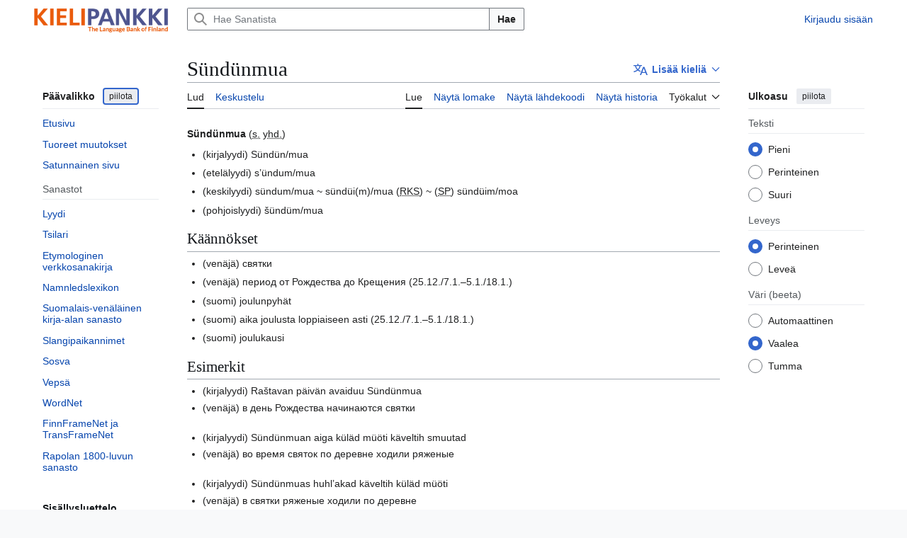

--- FILE ---
content_type: text/html; charset=UTF-8
request_url: https://sanat.csc.fi/wiki/Lud:S%C3%BCnd%C3%BCnmua
body_size: 46057
content:
<!DOCTYPE html>
<html class="client-nojs vector-feature-language-in-header-enabled vector-feature-language-in-main-page-header-disabled vector-feature-page-tools-pinned-disabled vector-feature-toc-pinned-clientpref-1 vector-feature-main-menu-pinned-disabled vector-feature-limited-width-clientpref-1 vector-feature-limited-width-content-enabled vector-feature-custom-font-size-clientpref-0 vector-feature-appearance-pinned-clientpref-1 vector-feature-night-mode-enabled skin-theme-clientpref-day vector-sticky-header-enabled vector-toc-available" lang="fi" dir="ltr">
<head>
<meta charset="UTF-8">
<title>Sündünmua – Sanat</title>
<script>(function(){var className="client-js vector-feature-language-in-header-enabled vector-feature-language-in-main-page-header-disabled vector-feature-page-tools-pinned-disabled vector-feature-toc-pinned-clientpref-1 vector-feature-main-menu-pinned-disabled vector-feature-limited-width-clientpref-1 vector-feature-limited-width-content-enabled vector-feature-custom-font-size-clientpref-0 vector-feature-appearance-pinned-clientpref-1 vector-feature-night-mode-enabled skin-theme-clientpref-day vector-sticky-header-enabled vector-toc-available";var cookie=document.cookie.match(/(?:^|; )sanatdbmwclientpreferences=([^;]+)/);if(cookie){cookie[1].split('%2C').forEach(function(pref){className=className.replace(new RegExp('(^| )'+pref.replace(/-clientpref-\w+$|[^\w-]+/g,'')+'-clientpref-\\w+( |$)'),'$1'+pref+'$2');});}document.documentElement.className=className;}());RLCONF={"wgBreakFrames":false,"wgSeparatorTransformTable":[",\t."," \t,"],"wgDigitTransformTable":["",""],"wgDefaultDateFormat":"fi normal","wgMonthNames":["","tammikuu","helmikuu","maaliskuu","huhtikuu","toukokuu","kesäkuu","heinäkuu","elokuu","syyskuu","lokakuu","marraskuu","joulukuu"],"wgRequestId":"aXGdpyvskWurdrfzf-GONQAAAYA","wgCanonicalNamespace":"Lud","wgCanonicalSpecialPageName":false,"wgNamespaceNumber":1200,"wgPageName":"Lud:Sündünmua","wgTitle":"Sündünmua","wgCurRevisionId":2039585,"wgRevisionId":2039585,"wgArticleId":1154028,"wgIsArticle":true,"wgIsRedirect":false,"wgAction":"view","wgUserName":null,"wgUserGroups":["*"],"wgCategories":["Lud"],"wgPageViewLanguage":"fi","wgPageContentLanguage":"fi","wgPageContentModel":"wikitext","wgRelevantPageName":"Lud:Sündünmua","wgRelevantArticleId":1154028,"wgIsProbablyEditable":false,"wgRelevantPageIsProbablyEditable":false,"wgRestrictionEdit":[],"wgRestrictionMove":[],"wgPageFormsTargetName":null,"wgPageFormsAutocompleteValues":[],"wgPageFormsAutocompleteOnAllChars":false,"wgPageFormsFieldProperties":[],"wgPageFormsCargoFields":[],"wgPageFormsDependentFields":[],"wgPageFormsCalendarValues":[],"wgPageFormsCalendarParams":[],"wgPageFormsCalendarHTML":null,"wgPageFormsGridValues":[],"wgPageFormsGridParams":[],"wgPageFormsContLangYes":null,"wgPageFormsContLangNo":null,"wgPageFormsContLangMonths":[],"wgPageFormsHeightForMinimizingInstances":800,"wgPageFormsDelayReload":false,"wgPageFormsShowOnSelect":[],"wgPageFormsScriptPath":"/w/extensions/PageForms","edgValues":[],"wgPageFormsEDSettings":null,"wgAmericanDates":false,"VEForAllToolbarNormal":[{"header":"visualeditor-toolbar-paragraph-format","title":"visualeditor-toolbar-format-tooltip","type":"menu","include":{"group":"format"},"promote":["paragraph"],"demote":["preformatted","blockquote"]},{"header":"visualeditor-toolbar-text-style","title":"visualeditor-toolbar-style-tooltip","include":["bold","italic","moreTextStyle"]},{"include":["link"]},{"header":"visualeditor-toolbar-structure","title":"visualeditor-toolbar-structure","type":"list","icon":"listBullet","include":{"group":"structure"},"demote":["outdent","indent"]},{"header":"visualeditor-toolbar-insert","title":"visualeditor-toolbar-insert","type":"list","icon":"add","label":"","include":["insertTable","specialCharacter","warningblock","preformatted","infoblock","ideablock","dontblock","pinblock"]}],"VEForAllToolbarWide":[{"header":"visualeditor-toolbar-paragraph-format","title":"visualeditor-toolbar-format-tooltip","type":"menu","include":{"group":"format"},"promote":["paragraph"],"demote":["preformatted","blockquote"]},{"header":"visualeditor-toolbar-text-style","title":"visualeditor-toolbar-style-tooltip","include":["bold","italic","moreTextStyle"]},{"include":["link"]},{"header":"visualeditor-toolbar-structure","title":"visualeditor-toolbar-structure","type":"list","icon":"listBullet","include":{"group":"structure"},"demote":["outdent","indent"]},{"header":"visualeditor-toolbar-insert","title":"visualeditor-toolbar-insert","type":"list","icon":"add","label":"","include":["media","insertTable","specialCharacter","warningblock","preformatted","infoblock","ideablock","dontblock","pinblock"]}],"wgULSAcceptLanguageList":[],"wgVisualEditor":{"pageLanguageCode":"fi","pageLanguageDir":"ltr","pageVariantFallbacks":"fi"},"wgULSPosition":"interlanguage","wgULSisCompactLinksEnabled":false,"wgVector2022LanguageInHeader":true,"wgULSisLanguageSelectorEmpty":false,"wgEditSubmitButtonLabelPublish":false};
RLSTATE={"site.styles":"ready","user.styles":"ready","user":"ready","user.options":"loading","skins.vector.search.codex.styles":"ready","skins.vector.styles":"ready","skins.vector.icons":"ready","ext.uls.interlanguage":"ready","ext.visualEditor.desktopArticleTarget.noscript":"ready","ext.lud.styles":"ready"};RLPAGEMODULES=["ext.smw.styles","site","mediawiki.page.ready","skins.vector.js","ext.veforall.core.desktop","ext.uls.interface","ext.visualEditor.desktopArticleTarget.init","ext.visualEditor.targetLoader","ext.smw.purge"];</script>
<script>(RLQ=window.RLQ||[]).push(function(){mw.loader.impl(function(){return["user.options@12s5i",function($,jQuery,require,module){mw.user.tokens.set({"patrolToken":"+\\","watchToken":"+\\","csrfToken":"+\\"});
}];});});</script>
<link rel="stylesheet" href="/w/load.php?lang=fi&amp;modules=ext.lud.styles%7Cext.uls.interlanguage%7Cext.visualEditor.desktopArticleTarget.noscript%7Cskins.vector.icons%2Cstyles%7Cskins.vector.search.codex.styles&amp;only=styles&amp;skin=vector-2022">
<script async="" src="/w/load.php?lang=fi&amp;modules=startup&amp;only=scripts&amp;raw=1&amp;skin=vector-2022"></script>
<meta name="ResourceLoaderDynamicStyles" content="">
<link rel="stylesheet" href="/w/load.php?lang=fi&amp;modules=site.styles&amp;only=styles&amp;skin=vector-2022">
<meta name="generator" content="MediaWiki 1.44.3">
<meta name="robots" content="max-image-preview:standard">
<meta name="format-detection" content="telephone=no">
<meta name="viewport" content="width=device-width, initial-scale=1.0, user-scalable=yes, minimum-scale=0.25, maximum-scale=5.0">
<link rel="alternate" type="application/rdf+xml" title="Lud:Sündünmua" href="/w/index.php?title=Toiminnot:RDF-vienti&amp;xmlmime=rdf">
<link rel="search" type="application/opensearchdescription+xml" href="/w/rest.php/v1/search" title="Sanat (fi)">
<link rel="EditURI" type="application/rsd+xml" href="https://sanat.csc.fi/w/api.php?action=rsd">
<link rel="alternate" type="application/atom+xml" title="Sanat-Atom-syöte" href="/w/index.php?title=Toiminnot:Tuoreet_muutokset&amp;feed=atom">
</head>
<body class="skin--responsive skin-vector skin-vector-search-vue mediawiki ltr sitedir-ltr mw-hide-empty-elt ns-1200 ns-subject page-Lud_Sündünmua rootpage-Lud_Sündünmua skin-vector-2022 action-view"><a class="mw-jump-link" href="#bodyContent">Siirry sisältöön</a>
<div class="vector-header-container">
	<header class="vector-header mw-header vector-feature-custom-font-size-clientpref--excluded">
		<div class="vector-header-start">
			<nav class="vector-main-menu-landmark" aria-label="Sivusto">
				
<div id="vector-main-menu-dropdown" class="vector-dropdown vector-main-menu-dropdown vector-button-flush-left vector-button-flush-right"  title="Päävalikko" >
	<input type="checkbox" id="vector-main-menu-dropdown-checkbox" role="button" aria-haspopup="true" data-event-name="ui.dropdown-vector-main-menu-dropdown" class="vector-dropdown-checkbox "  aria-label="Päävalikko"  >
	<label id="vector-main-menu-dropdown-label" for="vector-main-menu-dropdown-checkbox" class="vector-dropdown-label cdx-button cdx-button--fake-button cdx-button--fake-button--enabled cdx-button--weight-quiet cdx-button--icon-only " aria-hidden="true"  ><span class="vector-icon mw-ui-icon-menu mw-ui-icon-wikimedia-menu"></span>

<span class="vector-dropdown-label-text">Päävalikko</span>
	</label>
	<div class="vector-dropdown-content">


				<div id="vector-main-menu-unpinned-container" class="vector-unpinned-container">
		
<div id="vector-main-menu" class="vector-main-menu vector-pinnable-element">
	<div
	class="vector-pinnable-header vector-main-menu-pinnable-header vector-pinnable-header-unpinned"
	data-feature-name="main-menu-pinned"
	data-pinnable-element-id="vector-main-menu"
	data-pinned-container-id="vector-main-menu-pinned-container"
	data-unpinned-container-id="vector-main-menu-unpinned-container"
>
	<div class="vector-pinnable-header-label">Päävalikko</div>
	<button class="vector-pinnable-header-toggle-button vector-pinnable-header-pin-button" data-event-name="pinnable-header.vector-main-menu.pin">siirrä sivupalkkiin</button>
	<button class="vector-pinnable-header-toggle-button vector-pinnable-header-unpin-button" data-event-name="pinnable-header.vector-main-menu.unpin">piilota</button>
</div>

	
<div id="p-navigation" class="vector-menu mw-portlet mw-portlet-navigation"  >
	<div class="vector-menu-heading">
		Valikko
	</div>
	<div class="vector-menu-content">
		
		<ul class="vector-menu-content-list">
			
			<li id="n-mainpage-description" class="mw-list-item"><a href="/" title="Siirry etusivulle [z]" accesskey="z"><span>Etusivu</span></a></li><li id="n-recentchanges" class="mw-list-item"><a href="/wiki/Toiminnot:Tuoreet_muutokset" title="Luettelo tuoreista muutoksista [r]" accesskey="r"><span>Tuoreet muutokset</span></a></li><li id="n-randompage" class="mw-list-item"><a href="/wiki/Toiminnot:Satunnainen_sivu" title="Avaa satunnainen sivu [x]" accesskey="x"><span>Satunnainen sivu</span></a></li>
		</ul>
		
	</div>
</div>

	
	
<div id="p-Sanastot" class="vector-menu mw-portlet mw-portlet-Sanastot"  >
	<div class="vector-menu-heading">
		Sanastot
	</div>
	<div class="vector-menu-content">
		
		<ul class="vector-menu-content-list">
			
			<li id="n-sanat-sidebar-lud" class="mw-list-item"><a href="/wiki/L%C3%BC%C3%BCdi"><span>Lyydi</span></a></li><li id="n-sanat-sidebar-tsilari" class="mw-list-item"><a href="/wiki/Tsilari"><span>Tsilari</span></a></li><li id="n-sanat-sidebar-etymologia" class="mw-list-item"><a href="/wiki/Etymologiawiki"><span>Etymologinen verkkosanakirja</span></a></li><li id="n-sanat-sidebar-namnledslexikon" class="mw-list-item"><a href="/wiki/Namnledslexikon"><span>Namnledslexikon</span></a></li><li id="n-sanat-sidebar-kirjasanasto" class="mw-list-item"><a href="/wiki/Suomalais-ven%C3%A4l%C3%A4inen_kirja-alan_sanasto"><span>Suomalais-venäläinen kirja-alan sanasto</span></a></li><li id="n-sanat-sidebar-slangipaikannimet" class="mw-list-item"><a href="/wiki/Slangipaikannimet"><span>Slangipaikannimet</span></a></li><li id="n-sanat-sidebar-sosva" class="mw-list-item"><a href="/wiki/Sosva"><span>Sosva</span></a></li><li id="n-sanat-sidebar-vepsä" class="mw-list-item"><a href="/wiki/Veps%C3%A4"><span>Vepsä</span></a></li><li id="n-sanat-sidebar-wordnet" class="mw-list-item"><a href="/wiki/Toiminnot:WordNet"><span>WordNet</span></a></li><li id="n-sanat-sidebar-finnframenet" class="mw-list-item"><a href="/wiki/FinnFrameNet"><span>FinnFrameNet ja TransFrameNet</span></a></li><li id="n-sanat-sidebar-rapola" class="mw-list-item"><a href="/wiki/Rapolan_1800-sanasto"><span>Rapolan 1800-luvun sanasto</span></a></li>
		</ul>
		
	</div>
</div>

</div>

				</div>

	</div>
</div>

		</nav>
			
<a href="/" class="mw-logo">
	<span class="mw-logo-container skin-invert">
		<img class="mw-logo-wordmark" alt="Sanat" src="/KIELIPANKKI_logotxt_SU_EN.png" style="width: 12.25em; height: 2.375em;">
	</span>
</a>

		</div>
		<div class="vector-header-end">
			
<div id="p-search" role="search" class="vector-search-box-vue  vector-search-box-collapses vector-search-box-show-thumbnail vector-search-box-auto-expand-width vector-search-box">
	<a href="/wiki/Toiminnot:Haku" class="cdx-button cdx-button--fake-button cdx-button--fake-button--enabled cdx-button--weight-quiet cdx-button--icon-only search-toggle" title="Hae Sanatista [f]" accesskey="f"><span class="vector-icon mw-ui-icon-search mw-ui-icon-wikimedia-search"></span>

<span>Haku</span>
	</a>
	<div class="vector-typeahead-search-container">
		<div class="cdx-typeahead-search cdx-typeahead-search--show-thumbnail cdx-typeahead-search--auto-expand-width">
			<form action="/w/index.php" id="searchform" class="cdx-search-input cdx-search-input--has-end-button">
				<div id="simpleSearch" class="cdx-search-input__input-wrapper"  data-search-loc="header-moved">
					<div class="cdx-text-input cdx-text-input--has-start-icon">
						<input
							class="cdx-text-input__input"
							 type="search" name="search" placeholder="Hae Sanatista" aria-label="Hae Sanatista" autocapitalize="sentences" spellcheck="false" title="Hae Sanatista [f]" accesskey="f" id="searchInput"
							>
						<span class="cdx-text-input__icon cdx-text-input__start-icon"></span>
					</div>
					<input type="hidden" name="title" value="Toiminnot:Haku">
				</div>
				<button class="cdx-button cdx-search-input__end-button">Hae</button>
			</form>
		</div>
	</div>
</div>

			<nav class="vector-user-links vector-user-links-wide" aria-label="Henkilökohtaiset työkalut">
	<div class="vector-user-links-main">
	
<div id="p-vector-user-menu-preferences" class="vector-menu mw-portlet emptyPortlet"  >
	<div class="vector-menu-content">
		
		<ul class="vector-menu-content-list">
			
			
		</ul>
		
	</div>
</div>

	
<div id="p-vector-user-menu-userpage" class="vector-menu mw-portlet emptyPortlet"  >
	<div class="vector-menu-content">
		
		<ul class="vector-menu-content-list">
			
			
		</ul>
		
	</div>
</div>

	<nav class="vector-appearance-landmark" aria-label="Ulkoasu">
		
<div id="vector-appearance-dropdown" class="vector-dropdown "  title="Muuta sivun kirjainkokoa, leveyttä ja väriä" >
	<input type="checkbox" id="vector-appearance-dropdown-checkbox" role="button" aria-haspopup="true" data-event-name="ui.dropdown-vector-appearance-dropdown" class="vector-dropdown-checkbox "  aria-label="Ulkoasu"  >
	<label id="vector-appearance-dropdown-label" for="vector-appearance-dropdown-checkbox" class="vector-dropdown-label cdx-button cdx-button--fake-button cdx-button--fake-button--enabled cdx-button--weight-quiet cdx-button--icon-only " aria-hidden="true"  ><span class="vector-icon mw-ui-icon-appearance mw-ui-icon-wikimedia-appearance"></span>

<span class="vector-dropdown-label-text">Ulkoasu</span>
	</label>
	<div class="vector-dropdown-content">


			<div id="vector-appearance-unpinned-container" class="vector-unpinned-container">
				
			</div>
		
	</div>
</div>

	</nav>
	
<div id="p-vector-user-menu-notifications" class="vector-menu mw-portlet emptyPortlet"  >
	<div class="vector-menu-content">
		
		<ul class="vector-menu-content-list">
			
			
		</ul>
		
	</div>
</div>

	
<div id="p-vector-user-menu-overflow" class="vector-menu mw-portlet"  >
	<div class="vector-menu-content">
		
		<ul class="vector-menu-content-list">
			<li id="pt-login-2" class="user-links-collapsible-item mw-list-item user-links-collapsible-item"><a data-mw="interface" href="/w/index.php?title=Toiminnot:Kirjaudu_sis%C3%A4%C3%A4n&amp;returnto=Lud%3AS%C3%BCnd%C3%BCnmua" title="On suositeltavaa kirjautua sisään. Se ei kuitenkaan ole pakollista. [o]" accesskey="o" class=""><span>Kirjaudu sisään</span></a>
</li>

			
		</ul>
		
	</div>
</div>

	</div>
	
<div id="vector-user-links-dropdown" class="vector-dropdown vector-user-menu vector-button-flush-right vector-user-menu-logged-out user-links-collapsible-item"  title="Lisää valintoja" >
	<input type="checkbox" id="vector-user-links-dropdown-checkbox" role="button" aria-haspopup="true" data-event-name="ui.dropdown-vector-user-links-dropdown" class="vector-dropdown-checkbox "  aria-label="Henkilökohtaiset työkalut"  >
	<label id="vector-user-links-dropdown-label" for="vector-user-links-dropdown-checkbox" class="vector-dropdown-label cdx-button cdx-button--fake-button cdx-button--fake-button--enabled cdx-button--weight-quiet cdx-button--icon-only " aria-hidden="true"  ><span class="vector-icon mw-ui-icon-ellipsis mw-ui-icon-wikimedia-ellipsis"></span>

<span class="vector-dropdown-label-text">Henkilökohtaiset työkalut</span>
	</label>
	<div class="vector-dropdown-content">


		
<div id="p-personal" class="vector-menu mw-portlet mw-portlet-personal user-links-collapsible-item"  title="Käyttäjävalikko" >
	<div class="vector-menu-content">
		
		<ul class="vector-menu-content-list">
			
			<li id="pt-login" class="user-links-collapsible-item mw-list-item"><a href="/w/index.php?title=Toiminnot:Kirjaudu_sis%C3%A4%C3%A4n&amp;returnto=Lud%3AS%C3%BCnd%C3%BCnmua" title="On suositeltavaa kirjautua sisään. Se ei kuitenkaan ole pakollista. [o]" accesskey="o"><span class="vector-icon mw-ui-icon-logIn mw-ui-icon-wikimedia-logIn"></span> <span>Kirjaudu sisään</span></a></li>
		</ul>
		
	</div>
</div>

	
	</div>
</div>

</nav>

		</div>
	</header>
</div>
<div class="mw-page-container">
	<div class="mw-page-container-inner">
		<div class="vector-sitenotice-container">
			<div id="siteNotice"></div>
		</div>
		<div class="vector-column-start">
			<div class="vector-main-menu-container">
		<div id="mw-navigation">
			<nav id="mw-panel" class="vector-main-menu-landmark" aria-label="Sivusto">
				<div id="vector-main-menu-pinned-container" class="vector-pinned-container">
				
				</div>
		</nav>
		</div>
	</div>
	<div class="vector-sticky-pinned-container">
				<nav id="mw-panel-toc" aria-label="Sisällysluettelo" data-event-name="ui.sidebar-toc" class="mw-table-of-contents-container vector-toc-landmark">
					<div id="vector-toc-pinned-container" class="vector-pinned-container">
					<div id="vector-toc" class="vector-toc vector-pinnable-element">
	<div
	class="vector-pinnable-header vector-toc-pinnable-header vector-pinnable-header-pinned"
	data-feature-name="toc-pinned"
	data-pinnable-element-id="vector-toc"
	
	
>
	<h2 class="vector-pinnable-header-label">Sisällysluettelo</h2>
	<button class="vector-pinnable-header-toggle-button vector-pinnable-header-pin-button" data-event-name="pinnable-header.vector-toc.pin">siirrä sivupalkkiin</button>
	<button class="vector-pinnable-header-toggle-button vector-pinnable-header-unpin-button" data-event-name="pinnable-header.vector-toc.unpin">piilota</button>
</div>


	<ul class="vector-toc-contents" id="mw-panel-toc-list">
		<li id="toc-mw-content-text"
			class="vector-toc-list-item vector-toc-level-1">
			<a href="#" class="vector-toc-link">
				<div class="vector-toc-text">Johdanto</div>
			</a>
		</li>
		<li id="toc-Käännökset"
		class="vector-toc-list-item vector-toc-level-1 vector-toc-list-item-expanded">
		<a class="vector-toc-link" href="#Käännökset">
			<div class="vector-toc-text">
				<span class="vector-toc-numb">1</span>
				<span>Käännökset</span>
			</div>
		</a>
		
		<ul id="toc-Käännökset-sublist" class="vector-toc-list">
		</ul>
	</li>
	<li id="toc-Esimerkit"
		class="vector-toc-list-item vector-toc-level-1 vector-toc-list-item-expanded">
		<a class="vector-toc-link" href="#Esimerkit">
			<div class="vector-toc-text">
				<span class="vector-toc-numb">2</span>
				<span>Esimerkit</span>
			</div>
		</a>
		
		<ul id="toc-Esimerkit-sublist" class="vector-toc-list">
		</ul>
	</li>
	<li id="toc-Katso_myös"
		class="vector-toc-list-item vector-toc-level-1 vector-toc-list-item-expanded">
		<a class="vector-toc-link" href="#Katso_myös">
			<div class="vector-toc-text">
				<span class="vector-toc-numb">3</span>
				<span>Katso myös</span>
			</div>
		</a>
		
		<ul id="toc-Katso_myös-sublist" class="vector-toc-list">
		</ul>
	</li>
</ul>
</div>

					</div>
		</nav>
			</div>
		</div>
		<div class="mw-content-container">
			<main id="content" class="mw-body">
				<header class="mw-body-header vector-page-titlebar vector-feature-custom-font-size-clientpref--excluded">
					<nav aria-label="Sisällysluettelo" class="vector-toc-landmark">
						
<div id="vector-page-titlebar-toc" class="vector-dropdown vector-page-titlebar-toc vector-button-flush-left"  title="Sisällysluettelo" >
	<input type="checkbox" id="vector-page-titlebar-toc-checkbox" role="button" aria-haspopup="true" data-event-name="ui.dropdown-vector-page-titlebar-toc" class="vector-dropdown-checkbox "  aria-label="Vaihda sisällysluettelo"  >
	<label id="vector-page-titlebar-toc-label" for="vector-page-titlebar-toc-checkbox" class="vector-dropdown-label cdx-button cdx-button--fake-button cdx-button--fake-button--enabled cdx-button--weight-quiet cdx-button--icon-only " aria-hidden="true"  ><span class="vector-icon mw-ui-icon-listBullet mw-ui-icon-wikimedia-listBullet"></span>

<span class="vector-dropdown-label-text">Vaihda sisällysluettelo</span>
	</label>
	<div class="vector-dropdown-content">


							<div id="vector-page-titlebar-toc-unpinned-container" class="vector-unpinned-container">
			</div>
		
	</div>
</div>

					</nav>
					<h1 id="firstHeading" class="firstHeading mw-first-heading">Sündünmua</h1>
							
<div id="p-lang-btn" class="vector-dropdown mw-portlet mw-portlet-lang"  >
	<input type="checkbox" id="p-lang-btn-checkbox" role="button" aria-haspopup="true" data-event-name="ui.dropdown-p-lang-btn" class="vector-dropdown-checkbox mw-interlanguage-selector" aria-label="Tämä artikkeli on saatavilla vain tällä kielellä. Lisää artikkeli muille kielille"   >
	<label id="p-lang-btn-label" for="p-lang-btn-checkbox" class="vector-dropdown-label cdx-button cdx-button--fake-button cdx-button--fake-button--enabled cdx-button--weight-quiet cdx-button--action-progressive mw-portlet-lang-heading-0" aria-hidden="true"  ><span class="vector-icon mw-ui-icon-language-progressive mw-ui-icon-wikimedia-language-progressive"></span>

<span class="vector-dropdown-label-text">Lisää kieliä</span>
	</label>
	<div class="vector-dropdown-content">

		<div class="vector-menu-content">
			
			<ul class="vector-menu-content-list">
				
				
			</ul>
			<div class="after-portlet after-portlet-lang"><span class="uls-after-portlet-link"></span></div>
		</div>

	</div>
</div>
</header>
				<div class="vector-page-toolbar vector-feature-custom-font-size-clientpref--excluded">
					<div class="vector-page-toolbar-container">
						<div id="left-navigation">
							<nav aria-label="Nimiavaruudet">
								
<div id="p-associated-pages" class="vector-menu vector-menu-tabs mw-portlet mw-portlet-associated-pages"  >
	<div class="vector-menu-content">
		
		<ul class="vector-menu-content-list">
			
			<li id="ca-nstab-lud" class="selected vector-tab-noicon mw-list-item"><a href="/wiki/Lud:S%C3%BCnd%C3%BCnmua" title="Tarkastele aihesivua [c]" accesskey="c"><span>Lud</span></a></li><li id="ca-talk" class="new vector-tab-noicon mw-list-item"><a href="/w/index.php?title=Lud_talk:S%C3%BCnd%C3%BCnmua&amp;action=edit&amp;redlink=1" rel="discussion" class="new" title="Keskustele sisällöstä (sivua ei ole) [t]" accesskey="t"><span>Keskustelu</span></a></li>
		</ul>
		
	</div>
</div>

								
<div id="vector-variants-dropdown" class="vector-dropdown emptyPortlet"  >
	<input type="checkbox" id="vector-variants-dropdown-checkbox" role="button" aria-haspopup="true" data-event-name="ui.dropdown-vector-variants-dropdown" class="vector-dropdown-checkbox " aria-label="Valitse kieliversio"   >
	<label id="vector-variants-dropdown-label" for="vector-variants-dropdown-checkbox" class="vector-dropdown-label cdx-button cdx-button--fake-button cdx-button--fake-button--enabled cdx-button--weight-quiet" aria-hidden="true"  ><span class="vector-dropdown-label-text">suomi</span>
	</label>
	<div class="vector-dropdown-content">


					
<div id="p-variants" class="vector-menu mw-portlet mw-portlet-variants emptyPortlet"  >
	<div class="vector-menu-content">
		
		<ul class="vector-menu-content-list">
			
			
		</ul>
		
	</div>
</div>

				
	</div>
</div>

							</nav>
						</div>
						<div id="right-navigation" class="vector-collapsible">
							<nav aria-label="Näkymät">
								
<div id="p-views" class="vector-menu vector-menu-tabs mw-portlet mw-portlet-views"  >
	<div class="vector-menu-content">
		
		<ul class="vector-menu-content-list">
			
			<li id="ca-view" class="selected vector-tab-noicon mw-list-item"><a href="/wiki/Lud:S%C3%BCnd%C3%BCnmua"><span>Lue</span></a></li><li id="ca-formedit" class="vector-tab-noicon mw-list-item"><a href="/w/index.php?title=Lud:S%C3%BCnd%C3%BCnmua&amp;action=formedit" title="Muokkaa tätä sivua lomakkeella [&amp;]" accesskey="&amp;"><span>Näytä lomake</span></a></li><li id="ca-viewsource" class="vector-tab-noicon mw-list-item"><a href="/w/index.php?title=Lud:S%C3%BCnd%C3%BCnmua&amp;action=edit" title="Tämä sivu on suojattu muutoksilta.&#10;Voit katsella sivun lähteenä olevaa wikitekstiä. [e]" accesskey="e"><span>Näytä lähdekoodi</span></a></li><li id="ca-history" class="vector-tab-noicon mw-list-item"><a href="/w/index.php?title=Lud:S%C3%BCnd%C3%BCnmua&amp;action=history" title="Sivun aikaisemmat versiot [h]" accesskey="h"><span>Näytä historia</span></a></li>
		</ul>
		
	</div>
</div>

							</nav>
				
							<nav class="vector-page-tools-landmark" aria-label="Sivutyökalut">
								
<div id="vector-page-tools-dropdown" class="vector-dropdown vector-page-tools-dropdown"  >
	<input type="checkbox" id="vector-page-tools-dropdown-checkbox" role="button" aria-haspopup="true" data-event-name="ui.dropdown-vector-page-tools-dropdown" class="vector-dropdown-checkbox "  aria-label="Työkalut"  >
	<label id="vector-page-tools-dropdown-label" for="vector-page-tools-dropdown-checkbox" class="vector-dropdown-label cdx-button cdx-button--fake-button cdx-button--fake-button--enabled cdx-button--weight-quiet" aria-hidden="true"  ><span class="vector-dropdown-label-text">Työkalut</span>
	</label>
	<div class="vector-dropdown-content">


									<div id="vector-page-tools-unpinned-container" class="vector-unpinned-container">
						
<div id="vector-page-tools" class="vector-page-tools vector-pinnable-element">
	<div
	class="vector-pinnable-header vector-page-tools-pinnable-header vector-pinnable-header-unpinned"
	data-feature-name="page-tools-pinned"
	data-pinnable-element-id="vector-page-tools"
	data-pinned-container-id="vector-page-tools-pinned-container"
	data-unpinned-container-id="vector-page-tools-unpinned-container"
>
	<div class="vector-pinnable-header-label">Työkalut</div>
	<button class="vector-pinnable-header-toggle-button vector-pinnable-header-pin-button" data-event-name="pinnable-header.vector-page-tools.pin">siirrä sivupalkkiin</button>
	<button class="vector-pinnable-header-toggle-button vector-pinnable-header-unpin-button" data-event-name="pinnable-header.vector-page-tools.unpin">piilota</button>
</div>

	
<div id="p-cactions" class="vector-menu mw-portlet mw-portlet-cactions vector-has-collapsible-items"  title="Lisää valintoja" >
	<div class="vector-menu-heading">
		Toiminnot
	</div>
	<div class="vector-menu-content">
		
		<ul class="vector-menu-content-list">
			
			<li id="ca-more-view" class="selected vector-more-collapsible-item mw-list-item"><a href="/wiki/Lud:S%C3%BCnd%C3%BCnmua"><span>Lue</span></a></li><li id="ca-more-formedit" class="vector-more-collapsible-item mw-list-item"><a href="/w/index.php?title=Lud:S%C3%BCnd%C3%BCnmua&amp;action=formedit"><span>Näytä lomake</span></a></li><li id="ca-more-viewsource" class="vector-more-collapsible-item mw-list-item"><a href="/w/index.php?title=Lud:S%C3%BCnd%C3%BCnmua&amp;action=edit"><span>Näytä lähdekoodi</span></a></li><li id="ca-more-history" class="vector-more-collapsible-item mw-list-item"><a href="/w/index.php?title=Lud:S%C3%BCnd%C3%BCnmua&amp;action=history"><span>Näytä historia</span></a></li><li id="ca-purge" class="is-disabled mw-list-item"><a href="/w/index.php?title=Lud:S%C3%BCnd%C3%BCnmua&amp;action=purge"><span>Päivitä</span></a></li>
		</ul>
		
	</div>
</div>

<div id="p-tb" class="vector-menu mw-portlet mw-portlet-tb"  >
	<div class="vector-menu-heading">
		Yleinen
	</div>
	<div class="vector-menu-content">
		
		<ul class="vector-menu-content-list">
			
			<li id="t-whatlinkshere" class="mw-list-item"><a href="/wiki/Toiminnot:T%C3%A4nne_viittaavat_sivut/Lud:S%C3%BCnd%C3%BCnmua" title="Lista sivuista, jotka viittaavat tänne [j]" accesskey="j"><span>Tänne viittaavat sivut</span></a></li><li id="t-recentchangeslinked" class="mw-list-item"><a href="/wiki/Toiminnot:Linkitetyt_muutokset/Lud:S%C3%BCnd%C3%BCnmua" rel="nofollow" title="Viimeisimmät muokkaukset sivuissa, joille viitataan tältä sivulta [k]" accesskey="k"><span>Linkitettyjen sivujen muutokset</span></a></li><li id="t-print" class="mw-list-item"><a href="javascript:print();" rel="alternate" title="Tulostettava versio [p]" accesskey="p"><span>Tulostettava versio</span></a></li><li id="t-permalink" class="mw-list-item"><a href="/w/index.php?title=Lud:S%C3%BCnd%C3%BCnmua&amp;oldid=2039585" title="Ikilinkki tämän sivun tähän versioon"><span>Ikilinkki</span></a></li><li id="t-info" class="mw-list-item"><a href="/w/index.php?title=Lud:S%C3%BCnd%C3%BCnmua&amp;action=info" title="Enemmän tietoa tästä sivusta"><span>Sivun tiedot</span></a></li><li id="t-smwbrowselink" class="mw-list-item"><a href="/wiki/Toiminnot:Selaa/:Lud:Sündünmua" rel="search"><span>Sivun ominaisuudet</span></a></li>
		</ul>
		
	</div>
</div>

</div>

									</div>
				
	</div>
</div>

							</nav>
						</div>
					</div>
				</div>
				<div class="vector-column-end vector-feature-custom-font-size-clientpref--excluded">
					<div class="vector-sticky-pinned-container">
						<nav class="vector-page-tools-landmark" aria-label="Sivutyökalut">
							<div id="vector-page-tools-pinned-container" class="vector-pinned-container">
				
							</div>
		</nav>
						<nav class="vector-appearance-landmark" aria-label="Ulkoasu">
							<div id="vector-appearance-pinned-container" class="vector-pinned-container">
				<div id="vector-appearance" class="vector-appearance vector-pinnable-element">
	<div
	class="vector-pinnable-header vector-appearance-pinnable-header vector-pinnable-header-pinned"
	data-feature-name="appearance-pinned"
	data-pinnable-element-id="vector-appearance"
	data-pinned-container-id="vector-appearance-pinned-container"
	data-unpinned-container-id="vector-appearance-unpinned-container"
>
	<div class="vector-pinnable-header-label">Ulkoasu</div>
	<button class="vector-pinnable-header-toggle-button vector-pinnable-header-pin-button" data-event-name="pinnable-header.vector-appearance.pin">siirrä sivupalkkiin</button>
	<button class="vector-pinnable-header-toggle-button vector-pinnable-header-unpin-button" data-event-name="pinnable-header.vector-appearance.unpin">piilota</button>
</div>


</div>

							</div>
		</nav>
					</div>
				</div>
				<div id="bodyContent" class="vector-body" aria-labelledby="firstHeading" data-mw-ve-target-container>
					<div class="vector-body-before-content">
							<div class="mw-indicators">
		</div>

						<div id="siteSub" class="noprint">Sanatista</div>
					</div>
					<div id="contentSub"><div id="mw-content-subtitle"></div></div>
					
					
					<div id="mw-content-text" class="mw-body-content"><div class="mw-content-ltr mw-parser-output" lang="fi" dir="ltr"><p><b>Sündünmua</b> (<abbr title="substantiivi">s.</abbr> <abbr title="yhdyssana">yhd.</abbr>)
</p>
<ul><li>(kirjalyydi) <span lang="lud">Sündün/mua</span></li></ul>
<ul><li>(etelälyydi) <span lang="lud-x-south">s’ündum/mua</span></li></ul>
<ul><li>(keskilyydi) <span lang="lud-x-middle">sündum/mua ~ sündüi(m)/mua (<abbr title="Русско-Корельский Словарь. Составил учитель Святозерскаго однокласснаго училища Михаил Дмитриев Георгиевский. С.-Петербург: Типография В. Д. Смирнова 1908.">RKS</abbr>) ~ (<abbr title="Saavan Prääsän erillismurre (Suavam Pr’iäžü)">SP</abbr>) sündüim/moa</span></li></ul>
<ul><li>(pohjoislyydi) <span lang="lud-x-north">šündüm/mua</span></li></ul>
<div class="mw-heading mw-heading2"><h2 id="Käännökset"><span id="K.C3.A4.C3.A4nn.C3.B6kset"></span>Käännökset</h2></div>
<ul><li><span id="святки"></span> (venäjä) <span lang="ru">святки</span></li></ul>
<ul><li><span id="период&#95;от&#95;Рождества&#95;до&#95;Крещения&#95;(25.12./7.1.–5.1./18.1.)"></span> (venäjä) <span lang="ru">период от Рождества до Крещения (25.12./7.1.–5.1./18.1.)</span></li></ul>
<ul><li><span id="joulunpyhät"></span> (suomi) <span lang="fi">joulunpyhät</span></li></ul>
<ul><li><span id="aika&#95;joulusta&#95;loppiaiseen&#95;asti&#95;(25.12./7.1.–5.1./18.1.)"></span> (suomi) <span lang="fi">aika joulusta loppiaiseen asti (25.12./7.1.–5.1./18.1.)</span></li></ul>
<ul><li><span id="joulukausi"></span> (suomi) <span lang="fi">joulukausi</span></li></ul>
<div class="mw-heading mw-heading2"><h2 id="Esimerkit">Esimerkit</h2></div>
<div class="mw-sanat-example-block">
<ul><li>(kirjalyydi) <span lang="lud">Raštavan päivän avaiduu Sündünmua</span></li>
<li>(venäjä) <span lang="ru">в день Рождества начинаются святки</span></li></ul></div>
<div class="mw-sanat-example-block">
<ul><li>(kirjalyydi) <span lang="lud">Sündünmuan aiga küläd müöti käveltih smuutad</span></li>
<li>(venäjä) <span lang="ru">во время святок по деревне ходили ряженые</span></li></ul></div>
<div class="mw-sanat-example-block">
<ul><li>(kirjalyydi) <span lang="lud">Sündünmuas huhl’akad käveltih küläd müöti</span></li>
<li>(venäjä) <span lang="ru">в святки ряженые ходили по деревне</span></li></ul></div>
<div class="mw-sanat-example-block">
<ul><li>(kirjalyydi) <span lang="lud">Sündünmuas sulatah tinad</span></li>
<li>(venäjä) <span lang="ru">в святки плавят олово</span></li></ul></div>
<div class="mw-sanat-example-block">
<ul><li>(etelälyydi) <span lang="lud-x-south">raštvam päivän zavod’iže s’ündunaig l’ibo s’ündummua</span></li>
<li>(venäjä) <span lang="ru">в день Рождества начиналось святочное время, или святки</span></li>
<li>(suomi) <span lang="fi">joulun päivänä alkaa joulunaika eli joulunpyhät</span></li></ul></div>
<div class="mw-sanat-example-block">
<ul><li>(etelälyydi) <span lang="lud-x-south">s’ündummuan aiga d’er’ein’ad müöt’i kävel’t’ihe samokrutkad</span></li>
<li>(venäjä) <span lang="ru">во время святок по деревне ходили ряженые</span></li>
<li>(suomi) <span lang="fi">joulunpyhien aikana kylää pitkin kävivät naamiodut</span></li></ul></div>
<div class="mw-heading mw-heading2"><h2 id="Katso_myös"><span id="Katso_my.C3.B6s"></span>Katso myös</h2></div>
<ul><li><a href="/wiki/Lud:S%C3%BCnd%C3%BCnaig" title="Lud:Sündünaig">Sündünaig</a></li>
<li><a href="/wiki/Lud:Vi%C3%A4nd%C3%B6i" title="Lud:Viändöi">Viändöi</a></li></ul>
<!-- 
NewPP limit report
Cached time: 20260122034647
Cache expiry: 86400
Reduced expiry: false
Complications: []
[SMW] In‐text annotation parser time: 0 seconds
CPU time usage: 0.050 seconds
Real time usage: 0.161 seconds
Preprocessor visited node count: 1011/1000000
Post‐expand include size: 11043/2097152 bytes
Template argument size: 6150/2097152 bytes
Highest expansion depth: 10/100
Expensive parser function count: 0/100
Unstrip recursion depth: 0/20
Unstrip post‐expand size: 0/5000000 bytes
-->
<!--
Transclusion expansion time report (%,ms,calls,template)
100.00%   79.246      1 -total
 65.84%   52.175      1 Malline:Word
 17.19%   13.624      5 Malline:Translation
 15.47%   12.259      6 Malline:Example
 11.39%    9.025     14 Malline:Example-entry
  8.94%    7.088     23 Malline:Langname
  8.80%    6.977     23 Malline:L
  8.23%    6.519      4 Malline:Variant
  4.60%    3.643     23 Malline:Lang-i18n
-->

<!-- Saved in parser cache with key sanatdb:pcache:1154028:|%23|:idhash:canonical and timestamp 20260122034647 and revision id 2039585. Rendering was triggered because: page-view
 -->
</div>
<div class="printfooter" data-nosnippet="">Noudettu kohteesta ”<a dir="ltr" href="https://sanat.csc.fi/w/index.php?title=Lud:Sündünmua&amp;oldid=2039585">https://sanat.csc.fi/w/index.php?title=Lud:Sündünmua&amp;oldid=2039585</a>”</div></div>
					<div id="catlinks" class="catlinks" data-mw="interface"><div id="mw-normal-catlinks" class="mw-normal-catlinks"><a href="/wiki/Toiminnot:Luokat" title="Toiminnot:Luokat">Luokka</a>: <ul><li><a href="/wiki/Luokka:Lud" title="Luokka:Lud">Lud</a></li></ul></div></div>
				</div>
			</main>
			
		</div>
		<div class="mw-footer-container">
			
<footer id="footer" class="mw-footer" >
	<ul id="footer-info">
	<li id="footer-info-lastmod"> Sivua on viimeksi muutettu 27. joulukuuta 2021 kello 17.38.</li>
</ul>

	<ul id="footer-places">
	<li id="footer-places-privacy"><a href="/wiki/Sanat:Tietosuojak%C3%A4yt%C3%A4nt%C3%B6">Tietosuojakäytäntö</a></li>
	<li id="footer-places-about"><a href="/wiki/Sanat:Tietoja">Tietoja Sanatista</a></li>
	<li id="footer-places-disclaimers"><a href="/wiki/Sanat:Vastuuvapaus">Vastuuvapaus</a></li>
</ul>

	<ul id="footer-icons" class="noprint">
	<li id="footer-poweredbyico"><a href="https://www.mediawiki.org/" class="cdx-button cdx-button--fake-button cdx-button--size-large cdx-button--fake-button--enabled"><picture><source media="(min-width: 500px)" srcset="/w/resources/assets/poweredby_mediawiki.svg" width="88" height="31"><img src="/w/resources/assets/mediawiki_compact.svg" alt="Powered by MediaWiki" lang="en" width="25" height="25" loading="lazy"></picture></a></li>
	<li id="footer-poweredbysmwico"><a href="https://www.semantic-mediawiki.org/wiki/Semantic_MediaWiki" class="cdx-button cdx-button--fake-button cdx-button--size-large cdx-button--fake-button--enabled"><img src="/w/extensions/SemanticMediaWiki/res/smw/assets/logo_footer.svg" alt="Powered by Semantic MediaWiki" class="smw-footer" width="88" height="31" loading="lazy"></a></li>
</ul>

</footer>

		</div>
	</div> 
</div> 
<div class="vector-header-container vector-sticky-header-container">
	<div id="vector-sticky-header" class="vector-sticky-header">
		<div class="vector-sticky-header-start">
			<div class="vector-sticky-header-icon-start vector-button-flush-left vector-button-flush-right" aria-hidden="true">
				<button class="cdx-button cdx-button--weight-quiet cdx-button--icon-only vector-sticky-header-search-toggle" tabindex="-1" data-event-name="ui.vector-sticky-search-form.icon"><span class="vector-icon mw-ui-icon-search mw-ui-icon-wikimedia-search"></span>

<span>Haku</span>
			</button>
		</div>
			
		<div role="search" class="vector-search-box-vue  vector-search-box-show-thumbnail vector-search-box">
			<div class="vector-typeahead-search-container">
				<div class="cdx-typeahead-search cdx-typeahead-search--show-thumbnail">
					<form action="/w/index.php" id="vector-sticky-search-form" class="cdx-search-input cdx-search-input--has-end-button">
						<div  class="cdx-search-input__input-wrapper"  data-search-loc="header-moved">
							<div class="cdx-text-input cdx-text-input--has-start-icon">
								<input
									class="cdx-text-input__input"
									
									type="search" name="search" placeholder="Hae Sanatista">
								<span class="cdx-text-input__icon cdx-text-input__start-icon"></span>
							</div>
							<input type="hidden" name="title" value="Toiminnot:Haku">
						</div>
						<button class="cdx-button cdx-search-input__end-button">Hae</button>
					</form>
				</div>
			</div>
		</div>
		<div class="vector-sticky-header-context-bar">
				<nav aria-label="Sisällysluettelo" class="vector-toc-landmark">
						
					<div id="vector-sticky-header-toc" class="vector-dropdown mw-portlet mw-portlet-sticky-header-toc vector-sticky-header-toc vector-button-flush-left"  >
						<input type="checkbox" id="vector-sticky-header-toc-checkbox" role="button" aria-haspopup="true" data-event-name="ui.dropdown-vector-sticky-header-toc" class="vector-dropdown-checkbox "  aria-label="Vaihda sisällysluettelo"  >
						<label id="vector-sticky-header-toc-label" for="vector-sticky-header-toc-checkbox" class="vector-dropdown-label cdx-button cdx-button--fake-button cdx-button--fake-button--enabled cdx-button--weight-quiet cdx-button--icon-only " aria-hidden="true"  ><span class="vector-icon mw-ui-icon-listBullet mw-ui-icon-wikimedia-listBullet"></span>

<span class="vector-dropdown-label-text">Vaihda sisällysluettelo</span>
						</label>
						<div class="vector-dropdown-content">
					
						<div id="vector-sticky-header-toc-unpinned-container" class="vector-unpinned-container">
						</div>
					
						</div>
					</div>
			</nav>
				<div class="vector-sticky-header-context-bar-primary" aria-hidden="true" >Sündünmua</div>
			</div>
		</div>
		<div class="vector-sticky-header-end" aria-hidden="true">
			<div class="vector-sticky-header-icons">
				<a href="#" class="cdx-button cdx-button--fake-button cdx-button--fake-button--enabled cdx-button--weight-quiet cdx-button--icon-only" id="ca-talk-sticky-header" tabindex="-1" data-event-name="talk-sticky-header"><span class="vector-icon mw-ui-icon-speechBubbles mw-ui-icon-wikimedia-speechBubbles"></span>

<span></span>
			</a>
			<a href="#" class="cdx-button cdx-button--fake-button cdx-button--fake-button--enabled cdx-button--weight-quiet cdx-button--icon-only" id="ca-subject-sticky-header" tabindex="-1" data-event-name="subject-sticky-header"><span class="vector-icon mw-ui-icon-article mw-ui-icon-wikimedia-article"></span>

<span></span>
			</a>
			<a href="#" class="cdx-button cdx-button--fake-button cdx-button--fake-button--enabled cdx-button--weight-quiet cdx-button--icon-only" id="ca-history-sticky-header" tabindex="-1" data-event-name="history-sticky-header"><span class="vector-icon mw-ui-icon-wikimedia-history mw-ui-icon-wikimedia-wikimedia-history"></span>

<span></span>
			</a>
			<a href="#" class="cdx-button cdx-button--fake-button cdx-button--fake-button--enabled cdx-button--weight-quiet cdx-button--icon-only mw-watchlink" id="ca-watchstar-sticky-header" tabindex="-1" data-event-name="watch-sticky-header"><span class="vector-icon mw-ui-icon-wikimedia-star mw-ui-icon-wikimedia-wikimedia-star"></span>

<span></span>
			</a>
			<a href="#" class="cdx-button cdx-button--fake-button cdx-button--fake-button--enabled cdx-button--weight-quiet cdx-button--icon-only" id="ca-edit-sticky-header" tabindex="-1" data-event-name="wikitext-edit-sticky-header"><span class="vector-icon mw-ui-icon-wikimedia-wikiText mw-ui-icon-wikimedia-wikimedia-wikiText"></span>

<span></span>
			</a>
			<a href="#" class="cdx-button cdx-button--fake-button cdx-button--fake-button--enabled cdx-button--weight-quiet cdx-button--icon-only" id="ca-ve-edit-sticky-header" tabindex="-1" data-event-name="ve-edit-sticky-header"><span class="vector-icon mw-ui-icon-wikimedia-edit mw-ui-icon-wikimedia-wikimedia-edit"></span>

<span></span>
			</a>
			<a href="#" class="cdx-button cdx-button--fake-button cdx-button--fake-button--enabled cdx-button--weight-quiet cdx-button--icon-only" id="ca-viewsource-sticky-header" tabindex="-1" data-event-name="ve-edit-protected-sticky-header"><span class="vector-icon mw-ui-icon-wikimedia-editLock mw-ui-icon-wikimedia-wikimedia-editLock"></span>

<span></span>
			</a>
		</div>
			<div class="vector-sticky-header-buttons">
				<button class="cdx-button cdx-button--weight-quiet mw-interlanguage-selector" id="p-lang-btn-sticky-header" tabindex="-1" data-event-name="ui.dropdown-p-lang-btn-sticky-header"><span class="vector-icon mw-ui-icon-wikimedia-language mw-ui-icon-wikimedia-wikimedia-language"></span>

<span>Lisää kieliä</span>
			</button>
			<a href="#" class="cdx-button cdx-button--fake-button cdx-button--fake-button--enabled cdx-button--weight-quiet cdx-button--action-progressive" id="ca-addsection-sticky-header" tabindex="-1" data-event-name="addsection-sticky-header"><span class="vector-icon mw-ui-icon-speechBubbleAdd-progressive mw-ui-icon-wikimedia-speechBubbleAdd-progressive"></span>

<span>Lisää aihe</span>
			</a>
		</div>
			<div class="vector-sticky-header-icon-end">
				<div class="vector-user-links">
				</div>
			</div>
		</div>
	</div>
</div>
<div class="mw-portlet mw-portlet-dock-bottom emptyPortlet" id="p-dock-bottom">
	<ul>
		
	</ul>
</div>
<script>(RLQ=window.RLQ||[]).push(function(){mw.config.set({"wgBackendResponseTime":612,"wgPageParseReport":{"smw":{"limitreport-intext-parsertime":0},"limitreport":{"cputime":"0.050","walltime":"0.161","ppvisitednodes":{"value":1011,"limit":1000000},"postexpandincludesize":{"value":11043,"limit":2097152},"templateargumentsize":{"value":6150,"limit":2097152},"expansiondepth":{"value":10,"limit":100},"expensivefunctioncount":{"value":0,"limit":100},"unstrip-depth":{"value":0,"limit":20},"unstrip-size":{"value":0,"limit":5000000},"timingprofile":["100.00%   79.246      1 -total"," 65.84%   52.175      1 Malline:Word"," 17.19%   13.624      5 Malline:Translation"," 15.47%   12.259      6 Malline:Example"," 11.39%    9.025     14 Malline:Example-entry","  8.94%    7.088     23 Malline:Langname","  8.80%    6.977     23 Malline:L","  8.23%    6.519      4 Malline:Variant","  4.60%    3.643     23 Malline:Lang-i18n"]},"cachereport":{"timestamp":"20260122034647","ttl":86400,"transientcontent":false}}});});</script>
</body>
</html>